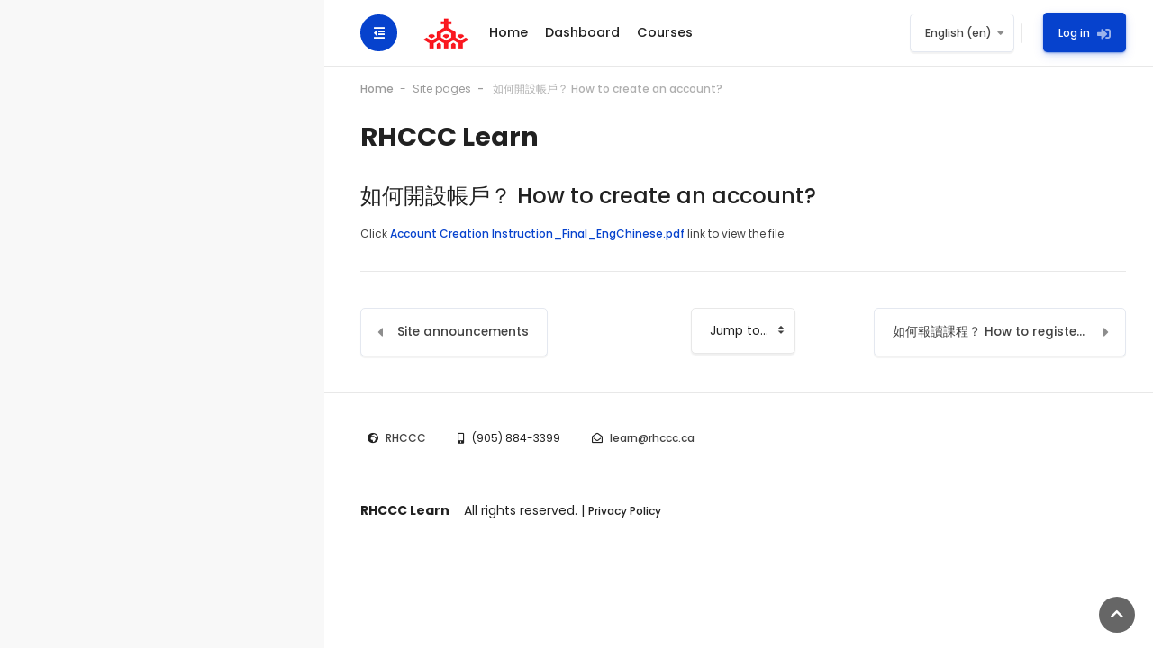

--- FILE ---
content_type: text/html; charset=utf-8
request_url: https://learn.rhccc.ca/mod/resource/view.php?id=220
body_size: 12223
content:
<!DOCTYPE html>

<html  dir="ltr" lang="en" xml:lang="en">
<head>
  
      <title>RHCCC Learn: 如何開設帳戶？ How to create an account?</title>
      <link rel="shortcut icon" href="https://learn.rhccc.ca/pluginfile.php/1/theme_space/favicon/1693854699/favicon.ico" />
  
      <link href="https://fonts.googleapis.com/css?family=Poppins:300,400,500,700" rel="stylesheet">
  
  
  
      <script src="https://learn.rhccc.ca/theme/space/addons/overlayscrollbars/OverlayScrollbars.min.js"></script>
  
      <meta http-equiv="Content-Type" content="text/html; charset=utf-8" />
<meta name="keywords" content="moodle, RHCCC Learn: 如何開設帳戶？ How to create an account?" />
<link rel="stylesheet" type="text/css" href="https://learn.rhccc.ca/theme/yui_combo.php?rollup/3.17.2/yui-moodlesimple-min.css" /><script id="firstthemesheet" type="text/css">/** Required in order to fix style inclusion problems in IE with YUI **/</script><link rel="stylesheet" type="text/css" href="https://learn.rhccc.ca/theme/styles.php/space/1693854699_1/all" />
<script>
//<![CDATA[
var M = {}; M.yui = {};
M.pageloadstarttime = new Date();
M.cfg = {"wwwroot":"https:\/\/learn.rhccc.ca","sesskey":"8c1kxhDDAc","sessiontimeout":"28800","themerev":"1693854699","slasharguments":1,"theme":"space","iconsystemmodule":"core\/icon_system_fontawesome","jsrev":"1693854699","admin":"admin","svgicons":true,"usertimezone":"America\/Toronto","contextid":8788,"langrev":1768640707,"templaterev":"1693854699"};var yui1ConfigFn = function(me) {if(/-skin|reset|fonts|grids|base/.test(me.name)){me.type='css';me.path=me.path.replace(/\.js/,'.css');me.path=me.path.replace(/\/yui2-skin/,'/assets/skins/sam/yui2-skin')}};
var yui2ConfigFn = function(me) {var parts=me.name.replace(/^moodle-/,'').split('-'),component=parts.shift(),module=parts[0],min='-min';if(/-(skin|core)$/.test(me.name)){parts.pop();me.type='css';min=''}
if(module){var filename=parts.join('-');me.path=component+'/'+module+'/'+filename+min+'.'+me.type}else{me.path=component+'/'+component+'.'+me.type}};
YUI_config = {"debug":false,"base":"https:\/\/learn.rhccc.ca\/lib\/yuilib\/3.17.2\/","comboBase":"https:\/\/learn.rhccc.ca\/theme\/yui_combo.php?","combine":true,"filter":null,"insertBefore":"firstthemesheet","groups":{"yui2":{"base":"https:\/\/learn.rhccc.ca\/lib\/yuilib\/2in3\/2.9.0\/build\/","comboBase":"https:\/\/learn.rhccc.ca\/theme\/yui_combo.php?","combine":true,"ext":false,"root":"2in3\/2.9.0\/build\/","patterns":{"yui2-":{"group":"yui2","configFn":yui1ConfigFn}}},"moodle":{"name":"moodle","base":"https:\/\/learn.rhccc.ca\/theme\/yui_combo.php?m\/1693854699\/","combine":true,"comboBase":"https:\/\/learn.rhccc.ca\/theme\/yui_combo.php?","ext":false,"root":"m\/1693854699\/","patterns":{"moodle-":{"group":"moodle","configFn":yui2ConfigFn}},"filter":null,"modules":{"moodle-core-maintenancemodetimer":{"requires":["base","node"]},"moodle-core-blocks":{"requires":["base","node","io","dom","dd","dd-scroll","moodle-core-dragdrop","moodle-core-notification"]},"moodle-core-popuphelp":{"requires":["moodle-core-tooltip"]},"moodle-core-dragdrop":{"requires":["base","node","io","dom","dd","event-key","event-focus","moodle-core-notification"]},"moodle-core-event":{"requires":["event-custom"]},"moodle-core-formchangechecker":{"requires":["base","event-focus","moodle-core-event"]},"moodle-core-handlebars":{"condition":{"trigger":"handlebars","when":"after"}},"moodle-core-notification":{"requires":["moodle-core-notification-dialogue","moodle-core-notification-alert","moodle-core-notification-confirm","moodle-core-notification-exception","moodle-core-notification-ajaxexception"]},"moodle-core-notification-dialogue":{"requires":["base","node","panel","escape","event-key","dd-plugin","moodle-core-widget-focusafterclose","moodle-core-lockscroll"]},"moodle-core-notification-alert":{"requires":["moodle-core-notification-dialogue"]},"moodle-core-notification-confirm":{"requires":["moodle-core-notification-dialogue"]},"moodle-core-notification-exception":{"requires":["moodle-core-notification-dialogue"]},"moodle-core-notification-ajaxexception":{"requires":["moodle-core-notification-dialogue"]},"moodle-core-tooltip":{"requires":["base","node","io-base","moodle-core-notification-dialogue","json-parse","widget-position","widget-position-align","event-outside","cache-base"]},"moodle-core-actionmenu":{"requires":["base","event","node-event-simulate"]},"moodle-core-languninstallconfirm":{"requires":["base","node","moodle-core-notification-confirm","moodle-core-notification-alert"]},"moodle-core-chooserdialogue":{"requires":["base","panel","moodle-core-notification"]},"moodle-core-lockscroll":{"requires":["plugin","base-build"]},"moodle-core_availability-form":{"requires":["base","node","event","event-delegate","panel","moodle-core-notification-dialogue","json"]},"moodle-backup-backupselectall":{"requires":["node","event","node-event-simulate","anim"]},"moodle-backup-confirmcancel":{"requires":["node","node-event-simulate","moodle-core-notification-confirm"]},"moodle-course-dragdrop":{"requires":["base","node","io","dom","dd","dd-scroll","moodle-core-dragdrop","moodle-core-notification","moodle-course-coursebase","moodle-course-util"]},"moodle-course-util":{"requires":["node"],"use":["moodle-course-util-base"],"submodules":{"moodle-course-util-base":{},"moodle-course-util-section":{"requires":["node","moodle-course-util-base"]},"moodle-course-util-cm":{"requires":["node","moodle-course-util-base"]}}},"moodle-course-categoryexpander":{"requires":["node","event-key"]},"moodle-course-management":{"requires":["base","node","io-base","moodle-core-notification-exception","json-parse","dd-constrain","dd-proxy","dd-drop","dd-delegate","node-event-delegate"]},"moodle-course-formatchooser":{"requires":["base","node","node-event-simulate"]},"moodle-form-passwordunmask":{"requires":[]},"moodle-form-shortforms":{"requires":["node","base","selector-css3","moodle-core-event"]},"moodle-form-dateselector":{"requires":["base","node","overlay","calendar"]},"moodle-question-preview":{"requires":["base","dom","event-delegate","event-key","core_question_engine"]},"moodle-question-searchform":{"requires":["base","node"]},"moodle-question-chooser":{"requires":["moodle-core-chooserdialogue"]},"moodle-availability_completion-form":{"requires":["base","node","event","moodle-core_availability-form"]},"moodle-availability_coursecompleted-form":{"requires":["base","node","event","moodle-core_availability-form"]},"moodle-availability_date-form":{"requires":["base","node","event","io","moodle-core_availability-form"]},"moodle-availability_grade-form":{"requires":["base","node","event","moodle-core_availability-form"]},"moodle-availability_group-form":{"requires":["base","node","event","moodle-core_availability-form"]},"moodle-availability_grouping-form":{"requires":["base","node","event","moodle-core_availability-form"]},"moodle-availability_password-popup":{"requires":["base","node","event","moodle-core-notification-dialogue","io-base"]},"moodle-availability_password-form":{"requires":["base","node","event","event-valuechange","moodle-core_availability-form"]},"moodle-availability_profile-form":{"requires":["base","node","event","moodle-core_availability-form"]},"moodle-mod_assign-history":{"requires":["node","transition"]},"moodle-mod_attendance-groupfilter":{"requires":["base","node"]},"moodle-mod_customcert-rearrange":{"requires":["dd-delegate","dd-drag"]},"moodle-mod_quiz-dragdrop":{"requires":["base","node","io","dom","dd","dd-scroll","moodle-core-dragdrop","moodle-core-notification","moodle-mod_quiz-quizbase","moodle-mod_quiz-util-base","moodle-mod_quiz-util-page","moodle-mod_quiz-util-slot","moodle-course-util"]},"moodle-mod_quiz-util":{"requires":["node","moodle-core-actionmenu"],"use":["moodle-mod_quiz-util-base"],"submodules":{"moodle-mod_quiz-util-base":{},"moodle-mod_quiz-util-slot":{"requires":["node","moodle-mod_quiz-util-base"]},"moodle-mod_quiz-util-page":{"requires":["node","moodle-mod_quiz-util-base"]}}},"moodle-mod_quiz-quizbase":{"requires":["base","node"]},"moodle-mod_quiz-toolboxes":{"requires":["base","node","event","event-key","io","moodle-mod_quiz-quizbase","moodle-mod_quiz-util-slot","moodle-core-notification-ajaxexception"]},"moodle-mod_quiz-modform":{"requires":["base","node","event"]},"moodle-mod_quiz-autosave":{"requires":["base","node","event","event-valuechange","node-event-delegate","io-form"]},"moodle-mod_quiz-questionchooser":{"requires":["moodle-core-chooserdialogue","moodle-mod_quiz-util","querystring-parse"]},"moodle-message_airnotifier-toolboxes":{"requires":["base","node","io"]},"moodle-filter_glossary-autolinker":{"requires":["base","node","io-base","json-parse","event-delegate","overlay","moodle-core-event","moodle-core-notification-alert","moodle-core-notification-exception","moodle-core-notification-ajaxexception"]},"moodle-filter_mathjaxloader-loader":{"requires":["moodle-core-event"]},"moodle-editor_atto-editor":{"requires":["node","transition","io","overlay","escape","event","event-simulate","event-custom","node-event-html5","node-event-simulate","yui-throttle","moodle-core-notification-dialogue","moodle-core-notification-confirm","moodle-editor_atto-rangy","handlebars","timers","querystring-stringify"]},"moodle-editor_atto-plugin":{"requires":["node","base","escape","event","event-outside","handlebars","event-custom","timers","moodle-editor_atto-menu"]},"moodle-editor_atto-menu":{"requires":["moodle-core-notification-dialogue","node","event","event-custom"]},"moodle-editor_atto-rangy":{"requires":[]},"moodle-report_eventlist-eventfilter":{"requires":["base","event","node","node-event-delegate","datatable","autocomplete","autocomplete-filters"]},"moodle-report_loglive-fetchlogs":{"requires":["base","event","node","io","node-event-delegate"]},"moodle-gradereport_grader-gradereporttable":{"requires":["base","node","event","handlebars","overlay","event-hover"]},"moodle-gradereport_history-userselector":{"requires":["escape","event-delegate","event-key","handlebars","io-base","json-parse","moodle-core-notification-dialogue"]},"moodle-tool_capability-search":{"requires":["base","node"]},"moodle-tool_lp-dragdrop-reorder":{"requires":["moodle-core-dragdrop"]},"moodle-tool_monitor-dropdown":{"requires":["base","event","node"]},"moodle-assignfeedback_editpdf-editor":{"requires":["base","event","node","io","graphics","json","event-move","event-resize","transition","querystring-stringify-simple","moodle-core-notification-dialog","moodle-core-notification-alert","moodle-core-notification-warning","moodle-core-notification-exception","moodle-core-notification-ajaxexception"]},"moodle-atto_accessibilitychecker-button":{"requires":["color-base","moodle-editor_atto-plugin"]},"moodle-atto_accessibilityhelper-button":{"requires":["moodle-editor_atto-plugin"]},"moodle-atto_align-button":{"requires":["moodle-editor_atto-plugin"]},"moodle-atto_bold-button":{"requires":["moodle-editor_atto-plugin"]},"moodle-atto_charmap-button":{"requires":["moodle-editor_atto-plugin"]},"moodle-atto_clear-button":{"requires":["moodle-editor_atto-plugin"]},"moodle-atto_collapse-button":{"requires":["moodle-editor_atto-plugin"]},"moodle-atto_emojipicker-button":{"requires":["moodle-editor_atto-plugin"]},"moodle-atto_emoticon-button":{"requires":["moodle-editor_atto-plugin"]},"moodle-atto_equation-button":{"requires":["moodle-editor_atto-plugin","moodle-core-event","io","event-valuechange","tabview","array-extras"]},"moodle-atto_fullscreen-button":{"requires":["event-resize","moodle-editor_atto-plugin"]},"moodle-atto_h5p-button":{"requires":["moodle-editor_atto-plugin"]},"moodle-atto_html-codemirror":{"requires":["moodle-atto_html-codemirror-skin"]},"moodle-atto_html-beautify":{},"moodle-atto_html-button":{"requires":["promise","moodle-editor_atto-plugin","moodle-atto_html-beautify","moodle-atto_html-codemirror","event-valuechange"]},"moodle-atto_image-button":{"requires":["moodle-editor_atto-plugin"]},"moodle-atto_indent-button":{"requires":["moodle-editor_atto-plugin"]},"moodle-atto_italic-button":{"requires":["moodle-editor_atto-plugin"]},"moodle-atto_link-button":{"requires":["moodle-editor_atto-plugin"]},"moodle-atto_managefiles-usedfiles":{"requires":["node","escape"]},"moodle-atto_managefiles-button":{"requires":["moodle-editor_atto-plugin"]},"moodle-atto_media-button":{"requires":["moodle-editor_atto-plugin","moodle-form-shortforms"]},"moodle-atto_noautolink-button":{"requires":["moodle-editor_atto-plugin"]},"moodle-atto_orderedlist-button":{"requires":["moodle-editor_atto-plugin"]},"moodle-atto_recordrtc-recording":{"requires":["moodle-atto_recordrtc-button"]},"moodle-atto_recordrtc-button":{"requires":["moodle-editor_atto-plugin","moodle-atto_recordrtc-recording"]},"moodle-atto_rtl-button":{"requires":["moodle-editor_atto-plugin"]},"moodle-atto_strike-button":{"requires":["moodle-editor_atto-plugin"]},"moodle-atto_subscript-button":{"requires":["moodle-editor_atto-plugin"]},"moodle-atto_superscript-button":{"requires":["moodle-editor_atto-plugin"]},"moodle-atto_table-button":{"requires":["moodle-editor_atto-plugin","moodle-editor_atto-menu","event","event-valuechange"]},"moodle-atto_title-button":{"requires":["moodle-editor_atto-plugin"]},"moodle-atto_underline-button":{"requires":["moodle-editor_atto-plugin"]},"moodle-atto_undo-button":{"requires":["moodle-editor_atto-plugin"]},"moodle-atto_unorderedlist-button":{"requires":["moodle-editor_atto-plugin"]}}},"gallery":{"name":"gallery","base":"https:\/\/learn.rhccc.ca\/lib\/yuilib\/gallery\/","combine":true,"comboBase":"https:\/\/learn.rhccc.ca\/theme\/yui_combo.php?","ext":false,"root":"gallery\/1693854699\/","patterns":{"gallery-":{"group":"gallery"}}}},"modules":{"core_filepicker":{"name":"core_filepicker","fullpath":"https:\/\/learn.rhccc.ca\/lib\/javascript.php\/1693854699\/repository\/filepicker.js","requires":["base","node","node-event-simulate","json","async-queue","io-base","io-upload-iframe","io-form","yui2-treeview","panel","cookie","datatable","datatable-sort","resize-plugin","dd-plugin","escape","moodle-core_filepicker","moodle-core-notification-dialogue"]},"core_comment":{"name":"core_comment","fullpath":"https:\/\/learn.rhccc.ca\/lib\/javascript.php\/1693854699\/comment\/comment.js","requires":["base","io-base","node","json","yui2-animation","overlay","escape"]},"mathjax":{"name":"mathjax","fullpath":"https:\/\/cdn.jsdelivr.net\/npm\/mathjax@2.7.8\/MathJax.js?delayStartupUntil=configured"}}};
M.yui.loader = {modules: {}};

//]]>
</script>

  
      <meta name="viewport" content="width=device-width, initial-scale=1.0">
  
  
  
  
</head>
<body  id="page-mod-resource-view" class="format-site  path-mod path-mod-resource chrome dir-ltr lang-en yui-skin-sam yui3-skin-sam learn-rhccc-ca pagelayout-incourse course-1 context-8788 cmid-220 notloggedin drawer-open-left drawer-open-left tbs-1">
<div class="toast-wrapper mx-auto py-0 fixed-top" role="status" aria-live="polite"></div>

<div id="page-wrapper">

    <div>
    <a class="sr-only sr-only-focusable" href="#maincontent">Skip to main content</a>
</div><script src="https://learn.rhccc.ca/lib/javascript.php/1693854699/lib/babel-polyfill/polyfill.min.js"></script>
<script src="https://learn.rhccc.ca/lib/javascript.php/1693854699/lib/polyfills/polyfill.js"></script>
<script src="https://learn.rhccc.ca/theme/yui_combo.php?rollup/3.17.2/yui-moodlesimple-min.js"></script><script src="https://learn.rhccc.ca/theme/jquery.php/core/jquery-3.4.1.min.js"></script>
<script src="https://learn.rhccc.ca/lib/javascript.php/1693854699/lib/javascript-static.js"></script>
<script>
//<![CDATA[
document.body.className += ' jsenabled';
//]]>
</script>



    
        <div class="c-logo-mobile d-lg-none text-center">
          <a href="https://learn.rhccc.ca" class="navbar-brand has-logohas-logo ">
              <h1 class="logo d-none d-sm-block my-0">
                  <img src="//learn.rhccc.ca/pluginfile.php/1/theme_space/mobiletopbarlogo/1693854699/RHCCC-red-logo-60.png" alt="RHCCC Learn" class="img-fluid">
              </h1>
              <h1 class="hidden site-name text-center">RHCCC Learn</h1>
          </a>
        </div>
    
        

  <div id="topBarContainer" class="topBar1 s-top s-top--sidebar justify-content-center showusername topbar-customtopnav  topbar-withouttext topbar-lang">

    
    
    
      <div class="d-sm-inline d-lg-none">
          <button type="button" class="sidebar-btn" aria-expanded="true" aria-controls="nav-drawer" data-action="toggle-drawer" data-side="left" data-preference="drawer-open-nav"></button>
      </div>
    
      <div class="d-sm-inline d-lg-none">
          <button id="showMobileTopBar" type="button" class="mobile-topbar-btn">
            <i class="fas fa-th-large" id="mobileTopBarBtn"></i>
            <i class="fas fa-times hidden" id="mobileTopBarCloseBtn"></i>
          </button>
      </div>

    <div id="navBar" class="s-top-container c-container row no-gutters justify-content-start align-items-center">

          <div data-region="drawer-toggle" class="d-sm-none d-lg-inline">
              <button id="sidebarBtn" type="button" class="sidebar-btn ml-md-0 mr-md-3" aria-expanded="true" aria-controls="nav-drawer" data-action="toggle-drawer" data-side="left" data-preference="drawer-open-nav">
                <i class="fas fa-indent opened"></i>
                
                <i class="fas fa-outdent closed"></i>
      
              </button>
          </div>

      <div class="logo d-sm-none d-lg-inline px-sm-3 px-md-2 col-sm-12 col-md-auto text-sm-center text-md-left">
          <a href="https://learn.rhccc.ca"><img src="//learn.rhccc.ca/pluginfile.php/1/theme_space/customlogotopbar/1693854699/RHCCC-red-logo-60.png" alt="RHCCC Learn" /></a>
      </div>

      <div class="col-sm col-md-auto s-custom-main-nav text-sm-center text-md-left mr-lg-3 p-0">
        <div class="c-custom-main-nav">
          <nav class="navbar p-0">
      <ul class="navbar-nav">
        <li class="nav-item"><a class="nav-link" href="/?redirect=0">
Home
</a></li>
        <li class="nav-item"><a class="nav-link" href="/">
Dashboard
</a></li>
        <li class="nav-item"><a class="nav-link" href="/course">
Courses
</a></li>
      </ul>
  </nav>
        </div>
      </div>

      <div class="c-nav-user nav ml-sm-0 ml-md-auto align-items-center justify-content-sm-end justify-content-lg-center">

          
          <div class="search-box d-block">
          
          </div>

          <!-- navbar_plugin_output -->
          <div class="top-icons-nav c-menu-sep mr-md-3"></div>

          <div class="c-lang-menu c-menu-sep"><div class="dropdown nav-item">
    <a class="dropdown-toggle nav-link" id="drop-down-69705c0a9ab2569705c0a9898210" data-toggle="dropdown" aria-haspopup="true" aria-expanded="false" href="#" title="Language" aria-controls="drop-down-menu-69705c0a9ab2569705c0a9898210">
        English ‎(en)‎
    </a>
    <div class="dropdown-menu" role="menu" id="drop-down-menu-69705c0a9ab2569705c0a9898210" aria-labelledby="drop-down-69705c0a9ab2569705c0a9898210">
                <a class="dropdown-item" role="menuitem" href="https://learn.rhccc.ca/mod/resource/view.php?id=220&amp;lang=en" title="English ‎(en)‎">English ‎(en)‎</a>
                <a class="dropdown-item" role="menuitem" href="https://learn.rhccc.ca/mod/resource/view.php?id=220&amp;lang=zh_tw" title="正體中文 ‎(zh_tw)‎">正體中文 ‎(zh_tw)‎</a>
    </div>
</div></div>

          

          <!-- user_menu -->
          <div class="c-user-menu">
              <div class="usermenu"><span class="login"><a class="login-btn" href="https://learn.rhccc.ca/login/index.php">Log in<i class="ml-2 icon fas fa-sign-in-alt"></i></a></span></div>
          </div>

      </div>
      <!-- search_box -->
    </div>

  </div>

        
        
        
        
        
    <div id="page" class="container-fluid">
        <header id="page-header">

    <div class="row no-gutters">

      <div class="breadcrumbs w-100 row no-gutters">
        <div id="page-navbar" class="breadcrumbs-container w-100">
            <nav aria-label="Navigation bar">
    <ol class="breadcrumb">
                <li class="breadcrumb-item">
                    <a href="https://learn.rhccc.ca/"  >Home</a>
                </li>
        
                <li class="breadcrumb-item">Site pages</li>
        
                <li class="breadcrumb-item">
                    <a href="https://learn.rhccc.ca/mod/resource/view.php?id=220" aria-current="page" title="File">如何開設帳戶？ How to create an account?</a>
                </li>
        </ol>
</nav>
        </div>
      </div>

      <div class="w-100 row no-gutters align-items-center c-header-content">
        <div class="page-title"><div class="page-context-header"><div class="page-header-headings"><h1>RHCCC Learn</h1></div></div></div>

        <div id="settingsMenu" class="settings-menu d-inline-flex">
          
        </div>



        


      </div>

    </div>

</header>

        <div id="page-content" class="row no-gutters page-main-content">
            <div id="region-main-box">
                <section id="region-main" >
                    <span class="notifications" id="user-notifications"></span>

                    <section data-region="blocks-main-top-widget" class="blocks-main-top-widget d-print-none">
                    <aside id="block-region-maintopwidgets" class="block-region" data-blockregion="maintopwidgets" data-droptarget="1"></aside>
                    </section>

                    <div role="main"><span id="maincontent"></span><h2>如何開設帳戶？ How to create an account?</h2><div class="resourceworkaround">Click <a href="https://learn.rhccc.ca/pluginfile.php/8788/mod_resource/content/3/Account%20Creation%20Instruction_Final_EngChinese.pdf" onclick="window.open('https://learn.rhccc.ca/pluginfile.php/8788/mod_resource/content/3/Account%20Creation%20Instruction_Final_EngChinese.pdf', '', 'width=620,height=450,toolbar=no,location=no,menubar=no,copyhistory=no,status=no,directories=no,scrollbars=yes,resizable=yes'); return false;">Account Creation Instruction_Final_EngChinese.pdf</a> link to view the file.</div></div>

                    <div class="course-footer-nav">

    <hr class="hr" />

<div class="row">
    <div class="col-sm-12 col-md">        <div class="pull-left">
                <a href="https://learn.rhccc.ca/mod/forum/view.php?id=219&forceview=1" id="prev-activity-link" class="btn btn-link"  title="Site announcements" > Site announcements</a>

        </div>
</div>
    <div class="col-sm-12 col-md-2">        <div class="mdl-align">
            <div class="urlselect">
    <form method="post" action="https://learn.rhccc.ca/course/jumpto.php" class="form-inline" id="url_select_f69705c0a9898211">
        <input type="hidden" name="sesskey" value="8c1kxhDDAc">
            <label for="jump-to-activity" class="sr-only">
                Jump to...
            </label>
        <select  id="jump-to-activity" class="custom-select urlselect" name="jump"
                 >
                    <option value="" selected>Jump to...</option>
                    <option value="/mod/forum/view.php?id=219&amp;forceview=1" >Site announcements</option>
                    <option value="/mod/resource/view.php?id=221&amp;forceview=1" >如何報讀課程？ How to register for a course?</option>
                    <option value="/mod/resource/view.php?id=222&amp;forceview=1" >如何出席課堂？ How to attend the class?</option>
        </select>
            <noscript>
                <input type="submit" class="btn btn-secondary ml-1" value="Go">
            </noscript>
    </form>
</div>

        </div>
</div>
    <div class="col-sm-12 col-md">        <div class="pull-right">
                <a href="https://learn.rhccc.ca/mod/resource/view.php?id=221&forceview=1" id="next-activity-link" class="btn btn-link"  title="如何報讀課程？ How to register for a course?" >如何報讀課程？ How to register for a course? </a>

        </div>
</div>
</div>
</div>
                    

                    <section data-region="blocks-main-footer-widget" class="blocks-main-footer-widget d-print-none">
                    <aside id="block-region-mainfwidgets" class="block-region" data-blockregion="mainfwidgets" data-droptarget="1"></aside>
                    </section>

                </section>
            </div>
        </div>
    </div>
    

    <div id="nav-drawer" data-region="drawer" class=" nav-drawer-without-logo d-print-none moodle-has-zindex " aria-hidden="false">
    
    
        <aside id="block-region-sidebar-top" class="block-region" data-blockregion="sidebar-top" data-droptarget="1"></aside>
    
        
    
        <nav class="c-flat-nav mt-0 m-b-1 list-group" aria-label="">
          <ul class="m-1 p-0">
          </ul>
        </nav>
    
        <aside id="block-region-sidebar" class="block-region" data-blockregion="sidebar" data-droptarget="1"></aside>
    
        <nav class="c-flat-nav my-4"><div class="c-flat-nav-items"></div></nav>
    
    
    
    </div>

</div>


<footer id="page-footer" class="s-footer">

  <div class="c-container">

        

        <div class="s-footer--copy row no-gutters">

          <div class="s-footer--additional col-12 contact p-0">
              <ul class="list-inline">
                  <li class="d-sm-block d-lg-inline mb-sm-3 mb-lg-0 mr-sm-0 mr-lg-4"><i class="mx-2 fas fa-globe-africa"></i><a href="https://rhccc.ca" target="_blank">RHCCC</a></li>
                  <li class="d-sm-block d-lg-inline mb-sm-3 mb-lg-0 mr-sm-0 mr-lg-4"><i class="mx-2 fas fa-mobile-alt"></i>(905) 884-3399</li>
                  <li class="d-sm-block d-lg-inline"><i class="mx-2 far fa-envelope-open"></i><a href="mailto:learn@rhccc.ca">learn@rhccc.ca</a></li>
              </ul>
          </div>

          <div class="s-footer--social col-12 mt-2 mb-1 social p-0">
            <ul class="list-social list-inline m-b-1 mx-0">






            </ul>
          </div>

          <div class="col-12 my-3 p-0">
            <span class="copy">RHCCC Learn</span><span class="sep">All rights reserved. | <a class="contact" target="_blank" href="https://rhccc.ca/privacypolicy/">Privacy Policy</a></span>
          </div>

        </div>

        <div class="o-course-footer">
            <div id="course-footer"></div>
            <div class="tool_usertours-resettourcontainer"></div>
        </div>

        <div class="o-standard-footer-html"></div>

  </div>

</footer>



<script>
//<![CDATA[
var require = {
    baseUrl : 'https://learn.rhccc.ca/lib/requirejs.php/1693854699/',
    // We only support AMD modules with an explicit define() statement.
    enforceDefine: true,
    skipDataMain: true,
    waitSeconds : 0,

    paths: {
        jquery: 'https://learn.rhccc.ca/lib/javascript.php/1693854699/lib/jquery/jquery-3.4.1.min',
        jqueryui: 'https://learn.rhccc.ca/lib/javascript.php/1693854699/lib/jquery/ui-1.12.1/jquery-ui.min',
        jqueryprivate: 'https://learn.rhccc.ca/lib/javascript.php/1693854699/lib/requirejs/jquery-private'
    },

    // Custom jquery config map.
    map: {
      // '*' means all modules will get 'jqueryprivate'
      // for their 'jquery' dependency.
      '*': { jquery: 'jqueryprivate' },
      // Stub module for 'process'. This is a workaround for a bug in MathJax (see MDL-60458).
      '*': { process: 'core/first' },

      // 'jquery-private' wants the real jQuery module
      // though. If this line was not here, there would
      // be an unresolvable cyclic dependency.
      jqueryprivate: { jquery: 'jquery' }
    }
};

//]]>
</script>
<script src="https://learn.rhccc.ca/lib/javascript.php/1693854699/lib/requirejs/require.min.js"></script>
<script>
//<![CDATA[
M.util.js_pending("core/first");require(['core/first'], function() {
require(['core/prefetch']);
;
require(["media_videojs/loader"], function(loader) {
    loader.setUp(function(videojs) {
        videojs.options.flash.swf = "https://learn.rhccc.ca/media/player/videojs/videojs/video-js.swf";
videojs.addLanguage('en', {
  "Audio Player": "Audio Player",
  "Video Player": "Video Player",
  "Play": "Play",
  "Pause": "Pause",
  "Replay": "Replay",
  "Current Time": "Current Time",
  "Duration": "Duration",
  "Remaining Time": "Remaining Time",
  "Stream Type": "Stream Type",
  "LIVE": "LIVE",
  "Seek to live, currently behind live": "Seek to live, currently behind live",
  "Seek to live, currently playing live": "Seek to live, currently playing live",
  "Loaded": "Loaded",
  "Progress": "Progress",
  "Progress Bar": "Progress Bar",
  "progress bar timing: currentTime={1} duration={2}": "{1} of {2}",
  "Fullscreen": "Fullscreen",
  "Non-Fullscreen": "Non-Fullscreen",
  "Mute": "Mute",
  "Unmute": "Unmute",
  "Playback Rate": "Playback Rate",
  "Subtitles": "Subtitles",
  "subtitles off": "subtitles off",
  "Captions": "Captions",
  "captions off": "captions off",
  "Chapters": "Chapters",
  "Descriptions": "Descriptions",
  "descriptions off": "descriptions off",
  "Audio Track": "Audio Track",
  "Volume Level": "Volume Level",
  "You aborted the media playback": "You aborted the media playback",
  "A network error caused the media download to fail part-way.": "A network error caused the media download to fail part-way.",
  "The media could not be loaded, either because the server or network failed or because the format is not supported.": "The media could not be loaded, either because the server or network failed or because the format is not supported.",
  "The media playback was aborted due to a corruption problem or because the media used features your browser did not support.": "The media playback was aborted due to a corruption problem or because the media used features your browser did not support.",
  "No compatible source was found for this media.": "No compatible source was found for this media.",
  "The media is encrypted and we do not have the keys to decrypt it.": "The media is encrypted and we do not have the keys to decrypt it.",
  "Play Video": "Play Video",
  "Close": "Close",
  "Close Modal Dialog": "Close Modal Dialog",
  "Modal Window": "Modal Window",
  "This is a modal window": "This is a modal window",
  "This modal can be closed by pressing the Escape key or activating the close button.": "This modal can be closed by pressing the Escape key or activating the close button.",
  ", opens captions settings dialog": ", opens captions settings dialog",
  ", opens subtitles settings dialog": ", opens subtitles settings dialog",
  ", opens descriptions settings dialog": ", opens descriptions settings dialog",
  ", selected": ", selected",
  "captions settings": "captions settings",
  "subtitles settings": "subtitles settings",
  "descriptions settings": "descriptions settings",
  "Text": "Text",
  "White": "White",
  "Black": "Black",
  "Red": "Red",
  "Green": "Green",
  "Blue": "Blue",
  "Yellow": "Yellow",
  "Magenta": "Magenta",
  "Cyan": "Cyan",
  "Background": "Background",
  "Window": "Window",
  "Transparent": "Transparent",
  "Semi-Transparent": "Semi-Transparent",
  "Opaque": "Opaque",
  "Font Size": "Font Size",
  "Text Edge Style": "Text Edge Style",
  "None": "None",
  "Raised": "Raised",
  "Depressed": "Depressed",
  "Uniform": "Uniform",
  "Dropshadow": "Dropshadow",
  "Font Family": "Font Family",
  "Proportional Sans-Serif": "Proportional Sans-Serif",
  "Monospace Sans-Serif": "Monospace Sans-Serif",
  "Proportional Serif": "Proportional Serif",
  "Monospace Serif": "Monospace Serif",
  "Casual": "Casual",
  "Script": "Script",
  "Small Caps": "Small Caps",
  "Reset": "Reset",
  "restore all settings to the default values": "restore all settings to the default values",
  "Done": "Done",
  "Caption Settings Dialog": "Caption Settings Dialog",
  "Beginning of dialog window. Escape will cancel and close the window.": "Beginning of dialog window. Escape will cancel and close the window.",
  "End of dialog window.": "End of dialog window.",
  "{1} is loading.": "{1} is loading.",
  "Exit Picture-in-Picture": "Exit Picture-in-Picture",
  "Picture-in-Picture": "Picture-in-Picture"
});

    });
});;
function legacy_activity_onclick_handler_1(e) { e.halt(); window.open('https://learn.rhccc.ca/mod/resource/view.php?id=220&redirect=1', '', 'width=620,height=450,toolbar=no,location=no,menubar=no,copyhistory=no,status=no,directories=no,scrollbars=yes,resizable=yes'); return false; };
function legacy_activity_onclick_handler_2(e) { e.halt(); window.open('https://learn.rhccc.ca/mod/resource/view.php?id=221&redirect=1', '', 'width=620,height=450,toolbar=no,location=no,menubar=no,copyhistory=no,status=no,directories=no,scrollbars=yes,resizable=yes'); return false; };
function legacy_activity_onclick_handler_3(e) { e.halt(); window.open('https://learn.rhccc.ca/mod/resource/view.php?id=222&redirect=1', '', 'width=620,height=450,toolbar=no,location=no,menubar=no,copyhistory=no,status=no,directories=no,scrollbars=yes,resizable=yes'); return false; };
function legacy_activity_onclick_handler_4(e) { e.halt(); window.open('https://learn.rhccc.ca/mod/url/view.php?id=216&redirect=1', '', 'width=620,height=450,toolbar=no,location=no,menubar=no,copyhistory=no,status=no,directories=no,scrollbars=yes,resizable=yes'); return false; };
function legacy_activity_onclick_handler_5(e) { e.halt(); window.open('https://learn.rhccc.ca/mod/url/view.php?id=217&redirect=1', '', 'width=620,height=450,toolbar=no,location=no,menubar=no,copyhistory=no,status=no,directories=no,scrollbars=yes,resizable=yes'); return false; };

require(['jquery', 'core/custom_interaction_events'], function($, CustomEvents) {
    CustomEvents.define('#single_select69705c0a989823', [CustomEvents.events.accessibleChange]);
    $('#single_select69705c0a989823').on(CustomEvents.events.accessibleChange, function() {
        var ignore = $(this).find(':selected').attr('data-ignore');
        if (typeof ignore === typeof undefined) {
            $('#single_select_f69705c0a989822').submit();
        }
    });
});
;

require(['jquery', 'core/custom_interaction_events'], function($, CustomEvents) {
    CustomEvents.define('#single_select69705c0a989826', [CustomEvents.events.accessibleChange]);
    $('#single_select69705c0a989826').on(CustomEvents.events.accessibleChange, function() {
        var ignore = $(this).find(':selected').attr('data-ignore');
        if (typeof ignore === typeof undefined) {
            $('#single_select_f69705c0a989825').submit();
        }
    });
});
;

require(['jquery', 'core/custom_interaction_events'], function($, CustomEvents) {
    CustomEvents.define('#single_select69705c0a989829', [CustomEvents.events.accessibleChange]);
    $('#single_select69705c0a989829').on(CustomEvents.events.accessibleChange, function() {
        var ignore = $(this).find(':selected').attr('data-ignore');
        if (typeof ignore === typeof undefined) {
            $('#single_select_f69705c0a989828').submit();
        }
    });
});
;

        require(['jquery', 'core/custom_interaction_events'], function($, CustomEvents) {
            CustomEvents.define('#jump-to-activity', [CustomEvents.events.accessibleChange]);
            $('#jump-to-activity').on(CustomEvents.events.accessibleChange, function() {
                if (!$(this).val()) {
                    return false;
                }
                $('#url_select_f69705c0a9898211').submit();
            });
        });
    ;

require(['jquery'], function($) {

  var searchbar = $("#searchField"),
      searchbox = $(".search-box"),
      searchbarToggle = $("#searchBtn"),
      searchbarClose = $("#searchBtnClose");

  searchbarToggle.on("click", function(e) {
     e.preventDefault();
     searchbar.toggleClass("show");
     searchbox.toggleClass("active");
  });

  searchbarClose.on("click", function(e) {
     searchbar.removeClass("show");
     searchbox.removeClass("active");
  });

  var mobileTopBar = $(".s-top-container"),
      mobileTopBarBtn = $("#showMobileTopBar");
      mobileTopBarToggle = $("#mobileTopBarBtn, #mobileTopBarCloseBtn, .topbar-backdrop");

  mobileTopBarBtn.on("click", function(e) {
     e.preventDefault();
     mobileTopBar.toggleClass("show");
     mobileTopBarToggle.toggleClass("hidden");
  });

  var sidebar = $("#nav-drawer"),
      sidebarToggle = $(".sidebar-btn, .sidebar-btn--close");
      pageWrapper = $("#page-wrapper, #page-footer .c-container");
      topBarWrapper = $(".s-top");

  /*
   * Bootstrap Cookie Alert by Wruczek
   * https://github.com/Wruczek/Bootstrap-Cookie-Alert
   * Released under MIT license
   */
  (function () {
      "use strict";

      var customAlert = document.querySelector("#customAlert");
      var closeCustomAlert = document.querySelector("#customAlertClose");

      if (!customAlert) {
         return;
      }

      customAlert.offsetHeight; // Force browser to trigger reflow (https://stackoverflow.com/a/39451131)

      // Show the alert if we cant find the "closeCustomAlert" cookie
      if (!getCookie("closeCustomAlert")) {
          customAlert.classList.add("show");
      }

      // When clicking on the agree button, create a 1 year
      // cookie to remember user's choice and close the banner
      closeCustomAlert.addEventListener("click", function () {
          setCookie("closeCustomAlert", true, 1);
          customAlert.classList.remove("show");
      });

      // Cookie functions from w3schools
      function setCookie(cname, cvalue, exdays) {
          var d = new Date();
          d.setTime(d.getTime() + (exdays * 24 * 60 * 60 * 1000));
          var expires = "expires=" + d.toUTCString();
          document.cookie = cname + "=" + cvalue + ";" + expires + ";path=/";
      }

      function getCookie(cname) {
          var name = cname + "=";
          var decodedCookie = decodeURIComponent(document.cookie);
          var ca = decodedCookie.split(';');
          for (var i = 0; i < ca.length; i++) {
              var c = ca[i];
              while (c.charAt(0) === ' ') {
                  c = c.substring(1);
              }
              if (c.indexOf(name) === 0) {
                  return c.substring(name.length, c.length);
              }
          }
          return "";
      }
  })();


});

;

M.util.js_pending('theme_space/loader');
require(['theme_space/loader'], function() {
    M.util.js_complete('theme_space/loader');
});
require(['theme_space/backtotop'], function(mod) {
    mod.init();
});

M.util.js_pending('theme_space/drawer');
require(['theme_space/drawer'], function(drawer) {
    drawer.init();
    M.util.js_complete('theme_space/drawer');
});
;
M.util.js_pending('core/notification'); require(['core/notification'], function(amd) {amd.init(8788, [], false); M.util.js_complete('core/notification');});;
M.util.js_pending('core/log'); require(['core/log'], function(amd) {amd.setConfig({"level":"warn"}); M.util.js_complete('core/log');});;
M.util.js_pending('core/page_global'); require(['core/page_global'], function(amd) {amd.init(); M.util.js_complete('core/page_global');});M.util.js_complete("core/first");
});
//]]>
</script>
<script>
//<![CDATA[
M.str = {"moodle":{"lastmodified":"Last modified","name":"Name","error":"Error","info":"Information","yes":"Yes","no":"No","cancel":"Cancel","confirm":"Confirm","areyousure":"Are you sure?","closebuttontitle":"Close","unknownerror":"Unknown error","file":"File","url":"URL"},"repository":{"type":"Type","size":"Size","invalidjson":"Invalid JSON string","nofilesattached":"No files attached","filepicker":"File picker","logout":"Logout","nofilesavailable":"No files available","norepositoriesavailable":"Sorry, none of your current repositories can return files in the required format.","fileexistsdialogheader":"File exists","fileexistsdialog_editor":"A file with that name has already been attached to the text you are editing.","fileexistsdialog_filemanager":"A file with that name has already been attached","renameto":"Rename to \"{$a}\"","referencesexist":"There are {$a} alias\/shortcut files that use this file as their source","select":"Select"},"admin":{"confirmdeletecomments":"You are about to delete comments, are you sure?","confirmation":"Confirmation"},"debug":{"debuginfo":"Debug info","line":"Line","stacktrace":"Stack trace"},"langconfig":{"labelsep":": "}};
//]]>
</script>
<script>
//<![CDATA[
(function() {Y.use("moodle-filter_mathjaxloader-loader",function() {M.filter_mathjaxloader.configure({"mathjaxconfig":"\nMathJax.Hub.Config({\n    config: [\"Accessible.js\", \"Safe.js\"],\n    errorSettings: { message: [\"!\"] },\n    skipStartupTypeset: true,\n    messageStyle: \"none\"\n});\n","lang":"en"});
});
M.util.help_popups.setup(Y);
 M.util.js_pending('random69705c0a9898212'); Y.on('domready', function() { M.util.js_complete("init");  M.util.js_complete('random69705c0a9898212'); });
})();
//]]>
</script>

<div class="topbar-backdrop hidden"></div>

<script>
document.addEventListener("DOMContentLoaded", function() {
  //The first argument are the elements to which the plugin shall be initialized
  //The second argument has to be at least a empty object or a object with your desired options
  OverlayScrollbars(document.querySelectorAll('#nav-drawer'),
  {scrollbars :
      {
        visibility       : "auto",
        autoHide         : "l",
        autoHideDelay    : 800,
        dragScrolling    : true,
        clickScrolling   : false,
        touchSupport     : true
      }
  });
  OverlayScrollbars(document.querySelectorAll('.region-main-settings-menu .dropdown-menu, .course-contacts-ext-content, .dropdown-scrollable, .sidebar-accordion-body'),
  {scrollbars :
      {
        visibility       : "auto",
        autoHide         : "never",
        autoHideDelay    : 800,
        dragScrolling    : true,
        clickScrolling   : false,
        touchSupport     : true
      }
  });
  OverlayScrollbars(document.querySelectorAll('.s-courses .course-box-content-desc, .form-description pre, .accordion-nav-content'),
  {scrollbars :
      {
        visibility       : "auto",
        dragScrolling    : true,
        clickScrolling   : false,
        touchSupport     : true
      }
  });
});

$(".course_category_tree").on("click", "[data-toggle='collapse'], .collapseexpand, .content .subcategories .category .info, .course_category_tree .category.with_children>.info>.categoryname, .category.with_children:not(.collapsed), .category.with_children" ,function(){
  OverlayScrollbars(document.querySelectorAll('.course-contacts-ext-content, .course-box-content-desc'),
  {scrollbars :
      {
        visibility       : "auto",
        autoHide         : "never",
        autoHideDelay    : 800,
        dragScrolling    : true,
        clickScrolling   : false,
        touchSupport     : true
      }
  });
});
</script>


<script src="https://learn.rhccc.ca/theme/space/addons/bootstrapnavbar/bootstrap-4-navbar.min.js"></script>




</body>
</html>